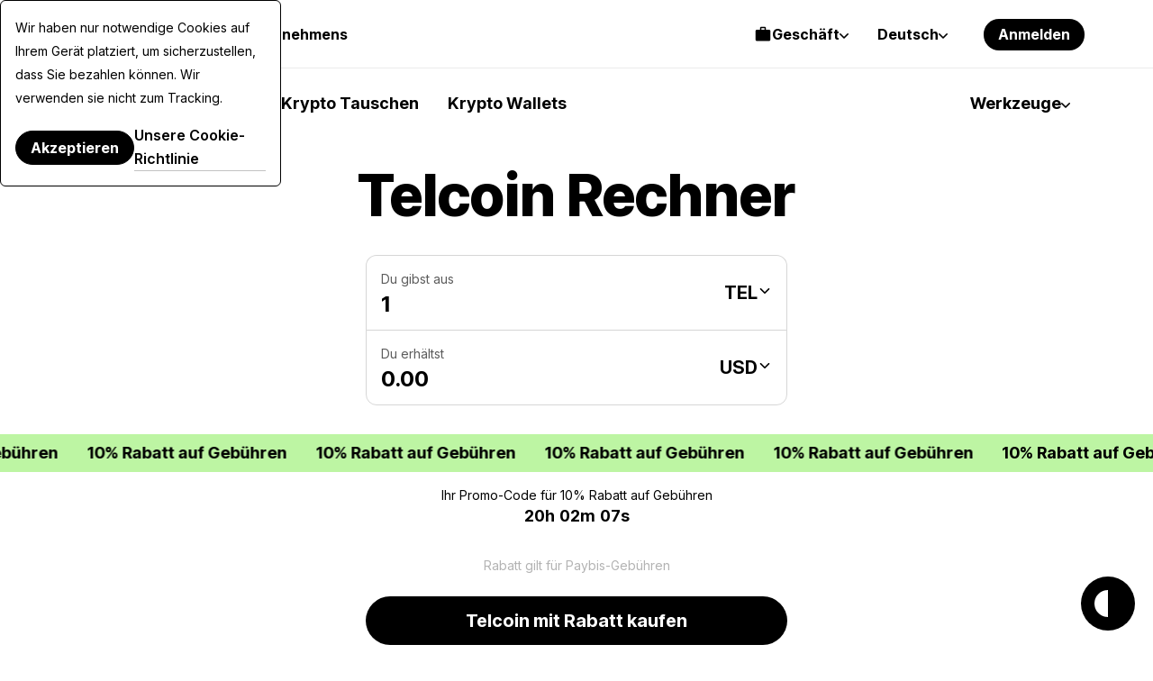

--- FILE ---
content_type: application/javascript
request_url: https://paybis.com/vite/assets/numberFormatter-D8ZYGHTy.js
body_size: 782
content:
import{a as o,b as h,T as i,c as g}from"./sentry-BQ-qCHX9.js";import{q as A,b as F}from"./errors-handling-DXsrw-f1.js";import{b,d as w,f as y}from"./cdnHelper-CInJBGIK.js";import{a as x}from"./sortPriorityFiats-CtHdLBOS.js";const l=typeof document<"u"&&document.head.querySelector('meta[name="csrf-token"]'),C=l!==null&&l.content,D=()=>{const t=b();let e="pb-front/1.0.0";return w()&&(e=`pb-mob-app/${t} (Android) ${e}`),y()&&(e=`pb-mob-app/${t} (iOS) ${e}`),e};o.defaults.headers.Accept="application/json";o.defaults.headers["Content-Type"]="application/json";o.defaults.headers["X-PB-User-Agent"]=D();o.defaults.paramsSerializer=A.stringify;const p=x(),u=o.create({headers:{"Accept-Language":p}});h(u,{retries:3});u.interceptors.request.use(async t=>{if(t.headers["Content-Type"]="application/json",t.timeout=t.timeout||3e4,i.hasToken())t.headers.Authorization=`Bearer ${i.getToken()}`;else if(i.hasRefreshToken()){const s=await f(t);t.headers.Authorization=`Bearer ${s}`}const{method:e,url:r}=t;return e!=="get"&&r.indexOf("/")===0&&(t.headers["X-CSRF-TOKEN"]=C,t.headers["X-Requested-With"]="XMLHttpRequest"),t.headers["X-User-Locale"]=p,t},t=>Promise.reject(t));u.interceptors.response.use(t=>t,async t=>{const{config:e={},response:r=null}=t;if(r===void 0)return Promise.reject(new Error("Request failed with non-defined response"));if(r===null)return Promise.reject(new Error("Request failed with empty response"));const{headers:s={},status:n=null}=r;let a=s["x-redirect"]||null;if(a!==null)return window.location.assign(a),new Promise(()=>{});if([401,403].includes(n)){const m=await f(e);if(m)return e.headers.Authorization=`Bearer ${m}`,u.request(e)}return F(n)&&g({error:t}),Object.assign(t,t.response),Promise.reject(t)});async function f(t){const{url:e=""}=t;if(e.indexOf("/jwt/refresh")===-1&&e.indexOf("/")!==0){const{jwt:r}=await i.requestNewToken();return r}}const N={BAT:4,ADA:6,XRP:6,XLM:7,USDT:6,LUNA:6,TRX:6,USDC:6,SOL:6};function O(t){return N[t]||8}class c{constructor(e){this.language=e,this.formatOptions={notation:"standard"}}isCompactNumber(){this.formatOptions.notation="compact"}setMaxSignificantDigits(e){this.formatOptions.maximumSignificantDigits=e}setMaxFractionDigits(e){this.formatOptions.maximumFractionDigits=e}setMinimumFractionDigits(e){this.formatOptions.minimumFractionDigits=e}setCurrency(e){this.formatOptions.currency=e,this.formatOptions.style="currency"}setUseGrouping(e){this.formatOptions.useGrouping=e}format(e){const r=`${this.language}-${this.language.toUpperCase()}`;return new Intl.NumberFormat(r,this.formatOptions).format(e)}getAmountAndDecimalsForExtraSmallAmount(e,r){let[s,n]=parseFloat(e).toFixed(20).split(".");if(n=(n||"").replace(/0+$/,""),n&&e>0&&e<.01&&n.length>r){const[a]=n.match(/[0]{1,}[^0]/g);r=a.length,r>10&&(r=10),n=n.substring(0,r),e=+`${s}.${n}`}return[e,r]}}function d(t,e,r){const s=new c(e);return r!==null&&s.setCurrency(r),s}function S(t,e,r){const s=d(t,e,r);return s.isCompactNumber(),s}function q(t,e,r=null){return S(t,e,r).format(t)}function M(t,e,r=null,s=null){const n=d(t,e,r);if(t>0&&t<.01){let a=2;[t,a]=n.getAmountAndDecimalsForExtraSmallAmount(t,a),n.setMaxFractionDigits(a)}return s!==null&&n.setMinimumFractionDigits(s),n.format(t)}function U(t,e,r){const s=O(r),n=new c(e);return n.setMaxFractionDigits(s),n.format(t)}function R(t,e,r=!1){const s=new c("en");return r&&([t,e]=s.getAmountAndDecimalsForExtraSmallAmount(t,e)),s.setUseGrouping(!1),s.setMaxFractionDigits(e),s.format(t)}export{c as N,q as a,M as b,C as c,U as d,R as f,O as g,u as i};
//# sourceMappingURL=numberFormatter-D8ZYGHTy.js.map


--- FILE ---
content_type: application/javascript
request_url: https://paybis.com/vite/assets/profit-calculator-section-CYVVqRhf.js
body_size: 10174
content:
/* empty css                                  *//* empty css                           */import{_ as dt,P as O,E as q,f as z,b as ft,C as E,i as _t}from"./numberFormatter-DX_vOhWU.js";import{i as F}from"./index-Ca1V5n7I.js";import{d as M,r as y,n as b,c as D,o as tt,w as U,V as mt}from"./FreezeBody-B4swps0w.js";import{P as ht}from"./PbPopup-Ctk3acVB.js";import{P as vt}from"./FreezeBody-CHaRSU2I.js";import{a as et,d as rt,b as Ct}from"./simpleList-BUSkKoWG.js";import"./transactionStatus-BhKNQoCI.js";import"./exchangeDataLayer-BaFXHmPN.js";import{g as gt}from"./cdnHelper-CInJBGIK.js";import{C as yt,F as wt}from"./FiatCurrency-CdA2kCkf.js";import{d as Dt}from"./directive-DI9KTbxz.js";import{C as G,L as Mt,a as bt,P as xt,b as Ft,c as $t,p as kt,d as St}from"./chart-shgNG4cE.js";import{U as W}from"./errors-handling-DXsrw-f1.js";import"./sortPriorityFiats-CtHdLBOS.js";import"./wallet-z-D3QN5Kmb.js";import"./fallback-BAobwesf.js";import"./sentry-BQ-qCHX9.js";import"./navigation-fwEOKE63.js";import"./authentication-service-api-client-CmVACL46.js";import"./numberFormatter-D8ZYGHTy.js";import"./helper-f0IFizqd.js";import"./exchange-form-DxDHc38J.js";import"./index-D9ExIRiN.js";import"./FeatureFlagService-rA8GAZG2.js";const At=M({__name:"DropDownInput",props:{value:null,label:null,dropdownTitle:null,canFilter:{type:Boolean,default:!1}},emits:["filter","open"],setup(a,{emit:t}){const r=a,e=y("");return{__sfc:!0,props:r,searchString:e,emit:t,filter:l=>{const s=l.target.value;e.value=s,t("filter",s)},clearFilter:()=>{e.value="",t("filter","")},handleOpen:l=>{t("open"),l()},PbPopup:ht,PbScroll:vt}}}),Pt="data:image/svg+xml,%3csvg%20width='16'%20height='16'%20viewBox='0%200%2016%2016'%20fill='none'%20xmlns='http://www.w3.org/2000/svg'%20color='black'%3e%3cpath%20d='M3.42871%205.71423L8.00014%2010.2857L12.5716%205.7143'%20stroke='currentColor'%20stroke-width='1.5'%20stroke-linecap='round'%20stroke-linejoin='round'/%3e%3c/svg%3e",Tt="data:image/svg+xml,%3csvg%20fill='none'%20height='16'%20viewBox='0%200%2016%2016'%20width='16'%20xmlns='http://www.w3.org/2000/svg'%3e%3cpath%20d='m2.98896%2013.0292%205.01006-5.01005m5.01008-5.01007-5.01008%205.01007m0%200%205.01838%205.01835m-5.01838-5.01835-5.01006-5.01006'%20stroke='%23000'%20stroke-linecap='round'%20stroke-linejoin='round'/%3e%3c/svg%3e";var Lt=function(){var t=this,r=t._self._c,e=t._self._setupProxy;return r(e.PbPopup,{attrs:{scrollToTop:!1,fitParentWidth:""},scopedSlots:t._u([{key:"action",fn:function({toggle:n}){return[r("div",{staticClass:"drop-down-input-field",on:{click:function(o){return e.handleOpen(n)}}},[r("div",{staticClass:"drop-down-input-field__value-wrapper"},[e.props.label?r("div",{staticClass:"drop-down-input-field__label"},[t._v(" "+t._s(e.props.label)+" ")]):t._e(),r("div",{staticClass:"drop-down-input-field__value"},[t._t("value")],2)]),r("div",{staticClass:"drop-down-input-field__toggle"},[r("div",{staticClass:"drop-down-input-field__side"},[t._t("input-side")],2),r("img",{attrs:{src:Pt,width:"16",height:"16",alt:"chevron-down"}})])])]}},{key:"default",fn:function({hide:n}){return[r("div",{staticClass:"drop-down-header"},[r("div",{staticClass:"drop-down-header__side"}),e.props.dropdownTitle?r("div",{staticClass:"drop-down-header__title"},[t._v(" "+t._s(e.props.dropdownTitle)+" ")]):t._e(),r("div",{staticClass:"drop-down-header__side drop-down-header__close"},[r("img",{attrs:{src:dt,width:"24",height:"24",alt:"close"},on:{click:n}})])]),e.props.canFilter?r("div",{staticClass:"drop-down-search"},[r("input",{ref:"search",staticClass:"drop-down-search__input",attrs:{type:"text",placeholder:t.$t("calculator.searchPlaceholder")},domProps:{value:e.searchString},on:{input:e.filter}}),r("div",{directives:[{name:"show",rawName:"v-show",value:e.searchString.length>0,expression:"searchString.length > 0"}],staticClass:"drop-down-search__clear",on:{click:e.clearFilter}},[r("img",{attrs:{src:Tt,width:"16",height:"16",alt:"clear-search"}})])]):t._e(),r(e.PbScroll,[r("div",{staticClass:"drop-down-list"},[t._t("default",null,{hide:n})],2)])]}}],null,!0)})},It=[],Ht=b(At,Lt,It,!1,null,"1b0a1083");const Z=Ht.exports,Vt=M({__name:"CryptoDropDownInput",props:{value:null},emits:["input"],setup(a,{emit:t}){const r=a,e=y(""),n=y(r.value),o=et(()=>O.getAvailableCryptoCurrencies()),{state:c,fetch:l}=rt({loading:!0,list:()=>o()}),s=D(()=>c.items.filter(d=>d.name.toLowerCase().includes(e.value.toLowerCase())||d.code.toLowerCase().includes(e.value.toLowerCase())));return{__sfc:!0,props:r,emit:t,filterString:e,selectedCrypto:n,getAvailableCryptoCurrencies:o,availableCryptoCurrencies:c,fetchAvailableCryptoCurrencies:l,filteredList:s,selectHandler:(d,_)=>{n.value=d,t("input",d),_()},handleFilter:d=>{e.value=d},dropDownHandler:async()=>{await l()},DropDownInput:Z,getPaybisIconsUrl:gt,CryptoCurrency:yt,ExchangeLoading:q}}});var Yt=function(){var t=this,r=t._self._c,e=t._self._setupProxy;return r(e.DropDownInput,{attrs:{label:t.$t("calculator.profit-trend-form.select-crypto"),dropdownTitle:t.$t("calculator.profit-trend-form.select-crypto.title"),canFilter:!0},on:{filter:e.handleFilter,open:e.dropDownHandler},scopedSlots:t._u([{key:"value",fn:function(){return[t._v(" "+t._s(e.selectedCrypto.name)+" ")]},proxy:!0},{key:"input-side",fn:function(){return[r("img",{staticClass:"side-icon",attrs:{src:e.getPaybisIconsUrl(`/colored/crypto-icons/${e.selectedCrypto.code.toUpperCase()}.svg`),width:"32",height:"32",alt:e.selectedCrypto.name}})]},proxy:!0},{key:"default",fn:function({hide:n}){return[e.availableCryptoCurrencies.loading?r(e.ExchangeLoading):r("div",t._l(e.filteredList,function(o){return r(e.CryptoCurrency,{key:o.code,attrs:{selected:e.selectedCrypto===o.code,currency:o.code,icon:o.code.toUpperCase(),label:o.name},nativeOn:{click:function(c){return e.selectHandler(o,n)}}})}),1)]}}])})},Ut=[],Nt=b(Vt,Yt,Ut,!1,null,"0cf40b69");const Rt=Nt.exports,zt=M({__name:"FiatDropDownInput",props:{value:null},emits:["input"],setup(a,{emit:t}){const r=a,e=y(""),n=y(r.value),o=et(()=>O.getAvailableFiatCurrencies()),{state:c,fetch:l}=rt({loading:!0,list:()=>o()}),s=D(()=>c.items.filter(d=>d.name.toLowerCase().includes(e.value.toLowerCase())||d.code.toLowerCase().includes(e.value.toLowerCase())));return{__sfc:!0,props:r,emit:t,filterString:e,selectedFiat:n,getAvailableCryptoCurrencies:o,availableFiatCurrencies:c,fetchAvailableFiatCurrencies:l,filteredList:s,selectHandler:(d,_)=>{n.value=d,t("input",d),t("close"),_()},handleFilter:d=>{e.value=d},dropDownHandler:async()=>{await l()},DropDownInput:Z,ExchangeLoading:q,FiatCurrency:wt}}});var Zt=function(){var t=this,r=t._self._c,e=t._self._setupProxy;return r(e.DropDownInput,{attrs:{canFilter:!0,dropdownTitle:t.$t("calculator.profit-trend-form.select-fiat.title")},on:{filter:e.handleFilter,open:e.dropDownHandler},scopedSlots:t._u([{key:"value",fn:function(){return[t._t("default")]},proxy:!0},{key:"input-side",fn:function(){return[t._v(" "+t._s(e.selectedFiat.code)+" ")]},proxy:!0},{key:"default",fn:function({hide:n}){return[e.availableFiatCurrencies.loading?r(e.ExchangeLoading):r("div",t._l(e.filteredList,function(o){return r(e.FiatCurrency,{key:o.code,attrs:{selected:e.selectedFiat===o.code,currency:o.code,icon:o.code.toUpperCase(),label:o.name},nativeOn:{click:function(c){return e.selectHandler(o,n)}}})}),1)]}}],null,!0)})},Bt=[],Ot=b(zt,Zt,Bt,!1,null,null);const qt=Ot.exports,Et=M({__name:"AmountInput",props:{value:null,digits:{default:2}},emits:["input"],setup(a,{emit:t}){const r=a;return{__sfc:!0,props:r,emit:t,mask:{mask:[{mask:Number,scale:2,radix:".",mapToRadix:[".",","],normalizeZeros:!1,min:0},{mask:Number,scale:8,radix:".",mapToRadix:[".",","],normalizeZeros:!1,min:0}],dispatch:(o,c)=>c.compiledMasks.find(l=>l.scale===r.digits)},onAccept:o=>{for(;o.detail.value.match(/^0\d/)||o.detail.value.startsWith(".");)o.detail.value=o.detail.value.slice(1);const c=o.detail.value;r.value!==c&&Number.parseFloat(r.value)!==Number.parseFloat(c)&&t("input",c)},vMask:Dt}}});var jt=function(){var t=this,r=t._self._c,e=t._self._setupProxy;return r("input",{directives:[{name:"mask",rawName:"v-mask",value:e.mask,expression:"mask"}],staticClass:"input",attrs:{placeholder:"0.00",autocomplete:"off",autocapitalize:"off",autocorrect:"off",spellcheck:"false",pattern:"^[0-9]+([\\.,][0-9]+)?$",inputmode:"decimal"},domProps:{value:e.props.value},on:{accept:e.onAccept}})},Gt=[],Wt=b(Et,jt,Gt,!1,null,"4ff3251b");const Kt=Wt.exports,Jt=M({__name:"SimpleListItem",props:{isSelected:{type:Boolean}},setup(a){return{__sfc:!0,props:a}}});var Qt=function(){var t=this,r=t._self._c;return t._self._setupProxy,r("div",{staticClass:"simple-text-list-item",class:{"simple-text-list-item--selected":t.isSelected}},[t._t("default")],2)},Xt=[],te=b(Jt,Qt,Xt,!1,null,"f0220f42");const at=te.exports,ee=M({__name:"YearDropDownInput",props:{value:null,endYear:null,startYear:null},emits:["input"],setup(a,{emit:t}){const r=a,e=y(r.endYear-r.startYear),n=c=>r.startYear+(c-1);return{__sfc:!0,props:r,emit:t,listLength:e,getYear:n,selectYear:(c,l)=>{t("input",n(c)),l()},DropDownInput:Z,SimpleListItem:at}}});var re=function(){var t=this,r=t._self._c,e=t._self._setupProxy;return r(e.DropDownInput,{attrs:{label:t.$t("calculator.profit-trend-form.select-year"),dropdownTitle:t.$t("calculator.profit-trend-form.select-year.title")},scopedSlots:t._u([{key:"value",fn:function(){return[t._v(" "+t._s(e.props.value)+" ")]},proxy:!0},{key:"default",fn:function({hide:n}){return t._l(e.listLength,function(o){return r(e.SimpleListItem,{key:o,attrs:{isSelected:e.getYear(o)===e.props.value},nativeOn:{click:function(c){return e.selectYear(o,n)}}},[t._v(" "+t._s(e.getYear(o))+" ")])})}}])})},ae=[],ne=b(ee,re,ae,!1,null,null);const oe=ne.exports,se=M({__name:"MonthDropDownInput",props:{value:null,startMonth:{default:null}},emits:["input"],setup(a,{emit:t}){const r=a,e=D(()=>{const c=Array.from({length:12},(l,s)=>s);return r.startMonth?c.slice(r.startMonth,c.length):c});return{__sfc:!0,props:r,emit:t,monthsList:e,getMonthName:c=>{const l=new Date;return l.setDate(1),l.setMonth(c),l.toLocaleString("default",{month:"long"})},selectMonth:(c,l)=>{t("input",c),l()},DropDownInput:Z,SimpleListItem:at}}});var le=function(){var t=this,r=t._self._c,e=t._self._setupProxy;return r(e.DropDownInput,{attrs:{label:t.$t("calculator.profit-trend-form.select-month"),dropdownTitle:t.$t("calculator.profit-trend-form.select-month.title")},scopedSlots:t._u([{key:"value",fn:function(){return[t._v(" "+t._s(e.getMonthName(e.props.value))+" ")]},proxy:!0},{key:"default",fn:function({hide:n}){return t._l(e.monthsList,function(o){return r(e.SimpleListItem,{key:o,attrs:{isSelected:o===e.props.value},nativeOn:{click:function(c){return e.selectMonth(o,n)}}},[t._v(" "+t._s(e.getMonthName(o))+" ")])})}}])})},ce=[],ie=b(se,le,ce,!1,null,null);const ue=ie.exports,pe=M({__name:"DateSelect",props:{value:null,startFrom:null},emits:["input"],setup(a,{emit:t}){const r=a,e=y(r.value.getFullYear()),n=y(r.value.getMonth()),o=y(new Date().getFullYear()),c=D(()=>o.value+20),l=y(null),s=2;tt(()=>{u(),i()}),U(()=>r.startFrom,()=>{u(),i(),t("input",new Date(e.value,n.value,s))}),U(e,()=>{i(),t("input",new Date(e.value,n.value,s))}),U(n,f=>{t("input",new Date(e.value,f,s))});const u=()=>{o.value=r.startFrom.getFullYear(),e.value<o.value&&(e.value=o.value)},i=()=>{l.value=null,e.value===r.startFrom.getFullYear()&&(l.value=n.value=r.startFrom.getMonth()+1),l.value>11&&(l.value=null,e.value+=1)};return{__sfc:!0,props:r,emit:t,year:e,month:n,startYear:o,endYear:c,startMonth:l,dateDayOffset:s,setYear:u,setMonths:i,YearDropDownInput:oe,MonthDropDownInput:ue}}});var de=function(){var t=this,r=t._self._c,e=t._self._setupProxy;return r("div",{staticClass:"date-select"},[r("div",{staticClass:"date-select__input"},[r(e.YearDropDownInput,{attrs:{startYear:e.startYear,endYear:e.endYear},model:{value:e.year,callback:function(n){e.year=n},expression:"year"}})],1),r("div",{staticClass:"date-select__input"},[r(e.MonthDropDownInput,{attrs:{startMonth:e.startMonth},model:{value:e.month,callback:function(n){e.month=n},expression:"month"}})],1)])},fe=[],_e=b(pe,de,fe,!1,null,"f4048a75");const me=_e.exports;function he(a,t,r,e){const n=Number(a);if(!Number.isFinite(n)||n<=0)throw new Error("Investment amount must be a valid positive USD number");if(!Array.isArray(e)||e.length<20)throw new Error("At least 20 valid [timestamp, price] entries are required.");const o=e.map(v=>v[0]),c=e.map(v=>v[1]),l=o.map(v=>Ce(v)),s=l[l.length-1],u=Y(s),i=c[c.length-1],f=xe(c),d=j(f),_=ve(c,d),x=ot(d),m=100,C=V(t),w=V(r),h=Math.max(0,w-C),p=[];for(let v=0;v<m;v++){const k=Math.round(v*h/(m-1));p.push(Y(C+k))}let g;if(C<=s)g=J(C,l,c);else if(K(Y(C),u))g=i;else{const v=Math.max(0,B(u,Y(C)));g=Q(i,v,_,d,f)}const A=n/Math.max(g,1e-9),L=new Array(m),P=p.findIndex(v=>V(v)>s),$=P===-1?m:P;for(let v=0;v<$;v++){const k=V(p[v]);L[v]=J(k,l,c)}if($<m){const v=m-$,k=p[$];let I;if(K(k,u))I=i;else{const S=Math.max(0,B(u,k));I=Q(i,S,_,d,f)}const pt=Math.max(1,B(k,r));let T;if(_)T=ge(I,c,v),T[0]=I;else{T=ye(I,pt,x,d,f,v),T[0]=I;const S=T.length-1;T[S]<g&&(T[S]=g)}for(let S=0;S<v;S++)L[$+S]=T[S]}return L[0]=g,L.map((v,k)=>$e(p[k],v,A))}function ve(a,t){const r=[...a].sort((l,s)=>l-s),e=Math.floor(r.length/2),n=r.length%2===0?(r[e-1]+r[e])/2:r[e],o=n>.98&&n<1.02,c=t<.01;return o||c}function V(a){return Math.floor(Date.UTC(a.getUTCFullYear(),a.getUTCMonth(),a.getUTCDate())/864e5)}function Y(a){return new Date(a*864e5)}function Ce(a){const t=a<1e12?a*1e3:a,r=new Date(t);return V(r)}function B(a,t){return(t.getUTCFullYear()-a.getUTCFullYear())*12+(t.getUTCMonth()-a.getUTCMonth())}function K(a,t){return a.getUTCFullYear()===t.getUTCFullYear()&&a.getUTCMonth()===t.getUTCMonth()}function J(a,t,r){const e=t.length,n=t[0],o=t[e-1];if(a<=n)return r[0];if(a>=o)return r[e-1];let c=0,l=e-1;for(;c<=l;){const m=c+l>>1,C=t[m];if(C===a)return r[m];C<a?c=m+1:l=m-1}const s=Math.max(0,Math.min(l,e-2)),u=Math.min(e-1,Math.max(c,1)),i=t[s],f=t[u],d=r[s],_=r[u];if(f===i)return d;const x=(a-i)/(f-i);return d*(1-x)+_*x}function Q(a,t,r,e,n){if(t<=0||r)return a;const o=st(t),c=Math.max(2,Math.min(12,Math.round(t))),l=Me(c,n,ot(e)),s=Array.from({length:c},(i,f)=>1+(o-1)*(f/(c-1))),u=[];for(let i=0;i<c;i++)u.push(a*s[i]*l[i]);return Math.max(u[u.length-1],a)}function ge(a,t,r){if(r<=0)return[];if(r===1)return[a];const e=ke(t,r),n=[];for(let h=1;h<e.length;h++){const p=e[h-1],g=e[h],A=p>0?g/p:1;n.push(A)}const o=n.map(h=>h-1),c=o.map(h=>Math.abs(h)),l=Math.max(Se(c,.9),.002),s=[],u=[];for(let h=0;h<n.length;h++){const p=o[h];Math.abs(p)>=l?(s.push(n[h]),u.push(1)):u.push(n[h])}ct(s);const i=Math.max(...c,.005),f=Ae(s.length,u.length,2),d=[...u];for(let h=0;h<s.length;h++){const p=f[h],g=s[h]-1,A=Fe(g,-i,i);d[p]=Math.max(1e-6,1+A)}const _=d.map(h=>Math.log(Math.max(h,1e-6))),x=nt(_),m=_.map(h=>h-x),C=[1];for(let h=0;h<m.length;h++)C.push(C[C.length-1]*Math.exp(m[h]));let w=C.map(h=>h*a);return w.length>=2&&(w[1]=N(w[0],w[1],.01,.01)),w.length>=3&&(w[2]=N(w[1],w[2],.015,.015)),w}function ye(a,t,r,e,n,o){if(o<=0)return[];if(o===1)return[a];let c=st(t);const l=De(n,o,r),s=new Array(o);s[0]=a;for(let p=1;p<o;p++)s[p]=s[p-1]*l[p-1];const u=Array.from({length:o},(p,g)=>1+(c-1)*Math.pow(g/(o-1),1.1));for(let p=0;p<o;p++)s[p]*=u[p];const i=Math.max(3,Math.floor(o*.05));o>=2&&(s[1]=N(s[0],s[1],.03,.06));for(let p=2;p<Math.min(i,o);p++)s[p]=N(s[p-1],s[p],.05,.08);const f=Math.floor(o*.6),d=Math.floor(o*.9),x=Math.max(...s.slice(f,Math.max(d,f+1)))*.98;let m=Math.max(a*c,a,x);const C=o-1,w=Math.floor(o*.75),h=m/s[C];for(let p=w;p<o;p++){const g=(p-w)/(o-w);s[p]=s[p]*(1-g)+s[p]*h*g}return we(s,w,m),s[C]=m,s}function we(a,t,r){const n=a.length-1;if(t>=n)return;const o=a[t],c=n-t;for(let l=t+1;l<=n;l++){const s=(l-t)/c,u=s<.5?4*s*s*s:1-Math.pow(-2*s+2,3)/2,i=o*Math.pow(r/o,u),f=a[l-1],d=Math.max(f*.98,i),_=f*1.06;a[l]=Math.min(_,Math.max(d,a[l]))}}function De(a,t,r){const e=Math.max(0,t-1);if(e===0)return[];if(!a||a.length<5){const _=[];for(let m=0;m<e;m++){const C=lt()*r+0;_.push(Math.exp(C))}return _}const n=a.length,o=Math.max(3,Math.floor(n*.02)),c=Math.max(o+1,Math.floor(n*.08)),l=R(o,c),s=[];for(;s.length<e;){const _=R(0,Math.max(0,n-l));s.push(...a.slice(_,_+l))}const u=s.slice(0,e),i=j(u),f=i>0?r/i:1;return u.map(_=>_*f).map(_=>Math.exp(_))}function Me(a,t,r){if(a<=0)return[];if(!t||t.length<5)return be(a,r);const e=t.length,n=Math.max(3,Math.floor(e*.02)),o=Math.max(n+1,Math.floor(e*.08)),c=R(n,o),l=a-1,s=[];for(;s.length<l;){const m=R(0,Math.max(0,e-c)),C=t.slice(m,m+c);s.push(...C)}const u=s.slice(0,l),i=j(u),f=i>0?r/i:1,d=u.map(m=>m*f),_=[1];for(let m=0;m<d.length;m++)_.push(_[_.length-1]*Math.exp(d[m]));const x=_[_.length-1]||1;return _.map(m=>m/x)}function be(a,t){const e=[1];for(let o=1;o<a;o++){const c=lt()*t+0;e.push(e[o-1]*Math.exp(c))}const n=e[a-1]||1;return e.map(o=>o/n)}function xe(a){const t=[];for(let r=1;r<a.length;r++){const e=a[r-1],n=a[r];e>0&&n>0&&t.push(Math.log(n/e))}return t}function nt(a){return a.length?a.reduce((t,r)=>t+r,0)/a.length:0}function j(a){if(!a.length)return 0;const t=nt(a),r=a.reduce((e,n)=>e+(n-t)**2,0)/a.length;return Math.sqrt(r)}function Fe(a,t,r){return Math.max(t,Math.min(r,a))}function N(a,t,r,e){const n=a*(1-r),o=a*(1+e);return Math.max(n,Math.min(o,t))}function R(a,t){return Math.floor(Math.random()*(t-a+1))+a}function ot(a){const t=Math.max(.001,Math.min(a,.05));return t<.01?.01:t<.02?t*.8:t*1.2}function st(a,t,r){const e=Math.random();return a<=3?1.03+e*.04:a<=12?1.1+e*.1:a<=60?1.25+e*.15:a<=120?1.6+e*.4:2.5+e*1}function lt(){let a=0,t=0;for(;a===0;)a=Math.random();for(;t===0;)t=Math.random();return Math.sqrt(-2*Math.log(a))*Math.cos(2*Math.PI*t)}function $e(a,t,r){return{date:a.toISOString().split("T")[0],predictedPrice:Number(t.toFixed(2)),predictedValue:Number((t*r).toFixed(2))}}function ke(a,t){const r=a.length;if(t<=1)return[a[r-1]];if(r===t)return[...a];const e=[];for(let n=0;n<t;n++){const c=n/(t-1)*(r-1),l=Math.floor(c),s=Math.min(r-1,l+1),u=c-l;e.push(a[l]*(1-u)+a[s]*u)}return e}function Se(a,t){if(!a.length)return 0;const r=[...a].sort((n,o)=>n-o),e=Math.min(r.length-1,Math.max(0,Math.floor(t*(r.length-1))));return r[e]}function Ae(a,t,r=0){const e=[];for(let n=r;n<t;n++)e.push(n);return ct(e),e.slice(0,a).sort((n,o)=>n-o)}function ct(a){for(let t=a.length-1;t>0;t--){const r=Math.floor(Math.random()*(t+1));[a[t],a[r]]=[a[r],a[t]]}}const Pe=M({__name:"ProfitChart",props:{chartData:{default:[]},fiatCurrency:null},setup(a){const t=a;G.register(Mt,bt,xt,Ft,$t,kt,St);const r=y(null),e=y(null);let n=null;const{stop:o}=Ct(r,([{isIntersecting:s}])=>{s&&e.value&&(n=c(t.chartData,e.value),o())},{threshold:.5});U(()=>t.chartData,s=>{!s.length||!e.value||!n||(n.data.datasets[0].data=s,n.update())});const c=(s,u)=>new G(u,{type:"line",data:{labels:!1,datasets:[{backgroundColor:({chart:i})=>{const{ctx:f,chartArea:d}=i;if(!d)return;const _=f.createLinearGradient(0,0,0,d.height);return _.addColorStop(0,"#d5d6f2"),_.addColorStop(1,"#f1f2fa"),_},data:s,pointStyle:!1,borderColor:"#5F70DB",borderWidth:2,pointRadius:0,tension:.1,fill:!0,clip:!1,segment:{borderDash:({p0:i})=>new Date<new Date(i.raw.date)?[8,4]:void 0}}]},options:{layout:{padding:{bottom:40}},interaction:{intersect:!1,mode:"index"},plugins:{legend:{display:!1},tooltip:{enabled:!0,usePointStyle:!0,axis:"x",callbacks:{title:i=>l.formatStringToLongDate(i[0].label),beforeBody:i=>l.formatAmountString(i[0].parsed.y),label:()=>""},titleFont:{size:14},bodyFont:{size:20}}},parsing:{xAxisKey:"date",yAxisKey:"predictedValue"},maintainAspectRatio:!1,legend:{display:!1},scales:{y:{border:{display:!1,dash:[6,4]},grid:{display:!0,drawTicks:!1,z:1},ticks:{align:"end",padding:10,maxTicksLimit:5,callback:function(i){return l.formatNumberToShort(Number(i))}}},x:{border:{display:!1},grid:{display:!1},ticks:{align:"start",padding:10,maxTicksLimit:4,callback:function(i){const f=this.getLabelForValue(i);return l.formatStringToShortDate(f)}}}},resizeDelay:100}}),l={formatAmountString(s){return z(Number(s),F.locale,t.fiatCurrency.code)},formatStringToLongDate(s){return new Date(s).toLocaleDateString(void 0,{year:"numeric",month:"short",day:"numeric"})},formatStringToShortDate(s){return new Date(s).toLocaleDateString(void 0,{year:"numeric",month:"numeric"})},formatNumberToShort(s){return new Intl.NumberFormat("en",{notation:"compact",maximumFractionDigits:1}).format(s)}};return{__sfc:!0,props:t,container:r,chart:e,chartObject:n,stop:o,createChart:c,chartMethods:l}}});var Te=function(){var t=this,r=t._self._c;return t._self._setupProxy,r("div",{staticClass:"profit-trend"},[r("div",{staticClass:"profit-trend-header"},[r("div",{staticClass:"profit-trend-header__label"},[t._v(" "+t._s(t.$t("calculator.profit-trend.profit-label"))+" ")]),r("div",{staticClass:"profit-trend-header__profit"},[t._t("profit")],2)]),r("div",{ref:"container",staticClass:"profit-trend-graph"},[r("canvas",{ref:"chart"})])])},Le=[],Ie=b(Pe,Te,Le,!1,null,"9537438e");const He=Ie.exports,Ve=M({__name:"ProfitChange",props:{startAmount:null,endAmount:null},setup(a){const t=a,r=D(()=>{if(!t.endAmount)return 0;const e=(t.endAmount-t.startAmount)/t.startAmount*100;return ft(e,4)});return{__sfc:!0,props:t,profitChange:r}}});var Ye=function(){var t=this,r=t._self._c,e=t._self._setupProxy;return r("span",{staticClass:"profit-change",class:{"profit-change--negative":e.profitChange<0}},[t._v(" "+t._s((e.profitChange>0?"+":"")+e.profitChange)+"% ")])},Ue=[],Ne=b(Ve,Ye,Ue,!1,null,"77f14de7");const it=Ne.exports,Re=M({__name:"CallToAction",props:{cryptoCurrency:null},setup(a){const t=a,r=D(()=>{const{links:e}=t.cryptoCurrency;return e?.buy?W.generate(e.buy,{},F.locale):W.generate("/",{},F.locale)});return{__sfc:!0,props:t,buyPageUrl:r}}});var ze=function(){var t=this,r=t._self._c,e=t._self._setupProxy;return r("a",{staticClass:"button button--primary",attrs:{href:e.buyPageUrl}},[t._v(" "+t._s(t.$t("calculator.profit-result.cta",{cryptoName:t.cryptoCurrency.name}))+" ")])},Ze=[],Be=b(Re,ze,Ze,!1,null,null);const ut=Be.exports,Oe=M({__name:"ProfitResults",props:{fiatCurrency:null,cryptoCurrency:null,startData:null,endData:null},setup(a){const t=a,r=D(()=>u(t.startData.predictedValue,t.fiatCurrency.code)),e=D(()=>u(t.startData.predictedValue/t.startData.predictedPrice)),n=D(()=>new Date(t.startData.date)),o=D(()=>u(t.endData.predictedValue,t.fiatCurrency.code)),c=D(()=>u(t.endData.predictedValue/t.endData.predictedPrice)),l=D(()=>new Date(t.endData.date)),s=D(()=>{let i=l.value.getFullYear()-n.value.getFullYear(),f=l.value.getMonth()-n.value.getMonth();f<0&&(i-=1,f+=12);const d=[];return i>0&&d.push(F.tc("calculator.profit-result.year",i,{n:i})),f>0&&d.push(F.tc("calculator.profit-result.month",f,{n:f})),d.length===0&&d.push(F.tc("calculator.profit-result.month",f,{n:f})),d.join(" ")}),u=(i,f)=>z(i,F.locale,f,E.symbol);return{__sfc:!0,props:t,startAmount:r,startCryptoAmount:e,startDate:n,endAmount:o,endCryptoAmount:c,endDate:l,totalTime:s,formatAmount:u,ProfitChange:it,CallToAction:ut}}});var qe=function(){var t=this,r=t._self._c,e=t._self._setupProxy;return r("div",{staticClass:"profit-results"},[r("div",{staticClass:"profit-results__description"},[r("i18n",{attrs:{path:"calculator.profit-calculator-results.description",tag:"div"},scopedSlots:t._u([{key:"totalTime",fn:function(){return[r("span",{staticClass:"profit-results__description--highlight"},[t._v(t._s(e.totalTime))])]},proxy:!0},{key:"profit",fn:function(){return[r("span",{staticClass:"profit-results__description--highlight"},[t._v(t._s(e.endAmount))])]},proxy:!0},{key:"profitChange",fn:function(){return[r(e.ProfitChange,{attrs:{startAmount:e.props.startData.predictedValue,endAmount:e.props.endData.predictedValue}})]},proxy:!0}])})],1),r("div",{staticClass:"profit-results__list"},[r("div",{staticClass:"profit-results-list-item"},[r("div",{staticClass:"profit-results-list-item__date"},[t._v(" "+t._s(e.startDate.toLocaleDateString(void 0,{year:"numeric",month:"long"}))+" ")]),r("div",{staticClass:"profit-results-list-item__results"},[r("div",{staticClass:"profit-results-list-item__results-label"},[t._v(" "+t._s(t.$t("calculator.profit-result.start-amount"))+" ")]),r("div",{staticClass:"profit-results-list-item__amount"},[t._v(" "+t._s(e.startAmount)+" "),r("div",{staticClass:"profit-results-list-item__amount-crypto"},[t._v(" "+t._s(e.startCryptoAmount)+" "+t._s(t.cryptoCurrency.code)+" ")])])])]),r("div",{staticClass:"profit-results-list-item"},[r("div",{staticClass:"profit-results-list-item__date"},[t._v(" "+t._s(e.endDate.toLocaleDateString(void 0,{year:"numeric",month:"long"}))+" ")]),r("div",{staticClass:"profit-results-list-item__results"},[r("div",{staticClass:"profit-results-list-item__results-label"},[t._v(" "+t._s(t.$t("calculator.profit-result.projected-amount"))+" ")]),r("div",{staticClass:"profit-results-list-item__amount"},[t._v(" "+t._s(e.endAmount)+" "),r("div",{staticClass:"profit-results-list-item__amount-crypto"},[t._v(" "+t._s(e.endCryptoAmount)+" "+t._s(t.cryptoCurrency.code)+" ")])])])])]),r("div",{staticClass:"profit-results__cta"},[r(e.CallToAction,{attrs:{cryptoCurrency:e.props.cryptoCurrency}})],1)])},Ee=[],je=b(Oe,qe,Ee,!1,null,"3fefed4a");const Ge=je.exports,We=M({__name:"InvestmentGrowth",props:{investmentData:null,fiatCurrency:null,cryptoCurrency:null,startAmount:null},setup(a){const t=a;return{__sfc:!0,props:t,formatAmount:e=>z(e,F.locale,t.fiatCurrency.code,E.symbol),i18nInstance:F,CallToAction:ut}}});var Ke=function(){var t=this,r=t._self._c,e=t._self._setupProxy;return r("section",{staticClass:"page-section page-section--expanded investment-growth",attrs:{id:"growth-table"}},[r("h2",[t._v(t._s(t.$t("kano.investment-growth.title",{cryptoName:e.props.cryptoCurrency.name,cryptoCode:e.props.cryptoCurrency.code})))]),r("div",{staticClass:"price-list-table-wrapper"},[r("div",{staticClass:"price-list-table-wrapper__scroll"},[r("table",{staticClass:"price-list-table"},[r("thead",{staticClass:"price-list-table__head"},[r("tr",[r("th",{attrs:{scope:"col"}},[t._v(" "+t._s(t.$t("kano.investment-growth.table-cell-title.date"))+" ")]),r("th",{attrs:{scope:"col"}},[t._v(" "+t._s(t.$t("kano.investment-growth.table-cell-title.price",{cryptoCode:e.props.cryptoCurrency.code,fiatCode:e.props.fiatCurrency.code}))+" ")]),r("th",{attrs:{scope:"col"}},[t._v(" "+t._s(t.$t("kano.investment-growth.table-cell-title.profit"))+" ")]),r("th",{attrs:{scope:"col"}},[t._v(" "+t._s(t.$t("kano.investment-growth.table-cell-title.balance"))+" ")])])]),r("tbody",{staticClass:"price-list-table__body"},t._l(e.props.investmentData,function(n){return r("tr",{key:n.date},[r("td",{attrs:{title:n.date.toLocaleDateString(e.i18nInstance.locale,{year:"numeric",month:"long",day:"numeric"})}},[t._v(" "+t._s(n.date.toLocaleDateString(e.i18nInstance.locale,{year:"numeric",month:"short"}))+" ")]),r("td",[t._v(" "+t._s(e.formatAmount(n.price))+" ")]),r("td",[r("span",{class:n.profitDiff>=0?"profit--positive":"profit--negative"},[t._v(" "+t._s(n.profitDiff>=0?"+":"")+t._s(e.formatAmount(n.profitDiff))+" ")])]),r("td",[t._v(" "+t._s(e.formatAmount(n.balance))+" ")])])}),0)])])]),r("div",{staticClass:"investment-growth__cta"},[r(e.CallToAction,{attrs:{cryptoCurrency:e.props.cryptoCurrency}})],1)])},Je=[],Qe=b(We,Ke,Je,!1,null,"0da94886");const Xe=Qe.exports,tr=M({__name:"ProfitCalculatorApp",props:{cryptoCurrency:null,fiatCurrency:null,amount:{default:100},startDate:{default:new Date(new Date().setFullYear(new Date().getFullYear()-1))},endDate:{default:new Date(new Date().setFullYear(new Date().getFullYear()+1))}},setup(a){const t=a,r=y(t.amount),e=y(t.cryptoCurrency),n=y(t.fiatCurrency),o=y(t.startDate),c=y(t.endDate),l=y([]),s=y({cryptoCode:null,fiatCode:null,amount:r.value,startDate:o.value,endDate:c.value}),u=y([]),i=y(new Date(new Date().setFullYear(new Date().getFullYear()-3))),f=async(p,g)=>((s.value.cryptoCode!==p||s.value.fiatCode!==g)&&(u.value=await O.getHistoricData("CCCAGG",e.value.code,n.value.code,"three_years")),u.value),d=D(()=>l.value?.length?l.value[0]:0),_=D(()=>l.value?.length?l.value.at(-1):0),x=D(()=>{if(!_.value)return 0;const{predictedValue:p}=_.value;return p}),m=()=>s.value.cryptoCode!==e.value.code||s.value.fiatCode!==n.value.code||s.value.startDate!==o.value||s.value.endDate!==c.value?!0:s.value.amount!==r.value,C=async()=>{if(!m())return;const p=await f(e.value.code,n.value.code);l.value=he(r.value,o.value,c.value,p),s.value={amount:r.value,cryptoCode:e.value.code,fiatCode:n.value.code,startDate:o.value,endDate:c.value}},w=D(()=>{if(!l.value?.length)return[];const p=10,g=Math.floor(l.value.length/p),A=(l.value.length-1-g)/(p-1),L=[];for(let P=0;P<p;P++){const $=Math.round(g+P*A),H=l.value[$],v=l.value[Math.round($-A)];L.push({date:new Date(H.date),price:H.predictedPrice,balance:H.predictedValue,profitDiff:H.predictedValue-v.predictedValue})}return L.sort((P,$)=>$.date-P.date)}),h=(p,g)=>z(p,F.locale,g,E.symbol);return tt(()=>{C()}),{__sfc:!0,props:t,amount:r,selectedCryptoCurrency:e,selectedFiatCurrency:n,startDate:o,endDate:c,dataset:l,currentChartState:s,priceHistory:u,historyStartDate:i,getPriceHistory:f,startData:d,endData:_,profit:x,isTrendParametersChanged:m,calculateProfit:C,investmentData:w,formatAmount:h,CryptoDropDownInput:Rt,FiatDropDownInput:qt,AmountInput:Kt,DateSelect:me,ProfitChart:He,ProfitChange:it,ProfitResults:Ge,ExchangeLoading:q,InvestmentGrowth:Xe}}}),er="data:image/svg+xml,%3csvg%20width='18'%20height='18'%20viewBox='0%200%2018%2018'%20fill='none'%20xmlns='http://www.w3.org/2000/svg'%3e%3cpath%20d='M5.52413%2012.5625H6.64894V7.6875H5.52413V12.5625ZM8.4375%2012.5625H9.5625V5.4375H8.4375V12.5625ZM11.3511%2012.5625H12.4759V9.9375H11.3511V12.5625ZM3.98081%2015.375C3.60194%2015.375%203.28125%2015.2438%203.01875%2014.9813C2.75625%2014.7188%202.625%2014.3981%202.625%2014.0192V3.98081C2.625%203.60194%202.75625%203.28125%203.01875%203.01875C3.28125%202.75625%203.60194%202.625%203.98081%202.625H14.0192C14.3981%202.625%2014.7188%202.75625%2014.9813%203.01875C15.2438%203.28125%2015.375%203.60194%2015.375%203.98081V14.0192C15.375%2014.3981%2015.2438%2014.7188%2014.9813%2014.9813C14.7188%2015.2438%2014.3981%2015.375%2014.0192%2015.375H3.98081ZM3.98081%2014.25H14.0192C14.0769%2014.25%2014.1298%2014.2259%2014.1778%2014.1778C14.2259%2014.1298%2014.25%2014.0769%2014.25%2014.0192V3.98081C14.25%203.92306%2014.2259%203.87019%2014.1778%203.82219C14.1298%203.77406%2014.0769%203.75%2014.0192%203.75H3.98081C3.92306%203.75%203.87019%203.77406%203.82219%203.82219C3.77406%203.87019%203.75%203.92306%203.75%203.98081V14.0192C3.75%2014.0769%203.77406%2014.1298%203.82219%2014.1778C3.87019%2014.2259%203.92306%2014.25%203.98081%2014.25Z'%20fill='%235F70DB'/%3e%3c/svg%3e",X="data:image/svg+xml,%3csvg%20width='18'%20height='18'%20viewBox='0%200%2018%2018'%20fill='none'%20xmlns='http://www.w3.org/2000/svg'%3e%3cpath%20d='M3.98081%2016.125C3.60194%2016.125%203.28125%2015.9938%203.01875%2015.7313C2.75625%2015.4688%202.625%2015.1481%202.625%2014.7692V4.73082C2.625%204.35195%202.75625%204.03126%203.01875%203.76876C3.28125%203.50626%203.60194%203.37501%203.98081%203.37501H5.01919V1.78857H6.17306V3.37501H11.8558V1.78857H12.9808V3.37501H14.0192C14.3981%203.37501%2014.7188%203.50626%2014.9813%203.76876C15.2438%204.03126%2015.375%204.35195%2015.375%204.73082V14.7692C15.375%2015.1481%2015.2438%2015.4688%2014.9813%2015.7313C14.7188%2015.9938%2014.3981%2016.125%2014.0192%2016.125H3.98081ZM3.98081%2015H14.0192C14.0769%2015%2014.1298%2014.976%2014.1778%2014.9278C14.2259%2014.8798%2014.25%2014.8269%2014.25%2014.7692V7.73082H3.75V14.7692C3.75%2014.8269%203.77406%2014.8798%203.82219%2014.9278C3.87019%2014.976%203.92306%2015%203.98081%2015ZM3.75%206.60582H14.25V4.73082C14.25%204.67307%2014.2259%204.6202%2014.1778%204.5722C14.1298%204.52407%2014.0769%204.50001%2014.0192%204.50001H3.98081C3.92306%204.50001%203.87019%204.52407%203.82219%204.5722C3.77406%204.6202%203.75%204.67307%203.75%204.73082V6.60582ZM9%2010.5578C8.81638%2010.5578%208.65987%2010.4931%208.5305%2010.3637C8.40125%2010.2344%208.33663%2010.0779%208.33663%209.8942C8.33663%209.71057%208.40125%209.55407%208.5305%209.4247C8.65987%209.29545%208.81638%209.23082%209%209.23082C9.18363%209.23082%209.34013%209.29545%209.4695%209.4247C9.59875%209.55407%209.66338%209.71057%209.66338%209.8942C9.66338%2010.0779%209.59875%2010.2344%209.4695%2010.3637C9.34013%2010.4931%209.18363%2010.5578%209%2010.5578ZM6%2010.5578C5.81638%2010.5578%205.65987%2010.4931%205.5305%2010.3637C5.40125%2010.2344%205.33663%2010.0779%205.33663%209.8942C5.33663%209.71057%205.40125%209.55407%205.5305%209.4247C5.65987%209.29545%205.81638%209.23082%206%209.23082C6.18363%209.23082%206.34013%209.29545%206.4695%209.4247C6.59875%209.55407%206.66338%209.71057%206.66338%209.8942C6.66338%2010.0779%206.59875%2010.2344%206.4695%2010.3637C6.34013%2010.4931%206.18363%2010.5578%206%2010.5578ZM12%2010.5578C11.8164%2010.5578%2011.6599%2010.4931%2011.5305%2010.3637C11.4013%2010.2344%2011.3366%2010.0779%2011.3366%209.8942C11.3366%209.71057%2011.4013%209.55407%2011.5305%209.4247C11.6599%209.29545%2011.8164%209.23082%2012%209.23082C12.1836%209.23082%2012.3401%209.29545%2012.4695%209.4247C12.5988%209.55407%2012.6634%209.71057%2012.6634%209.8942C12.6634%2010.0779%2012.5988%2010.2344%2012.4695%2010.3637C12.3401%2010.4931%2012.1836%2010.5578%2012%2010.5578ZM9%2013.5C8.81638%2013.5%208.65987%2013.4353%208.5305%2013.306C8.40125%2013.1767%208.33663%2013.0203%208.33663%2012.8366C8.33663%2012.6529%208.40125%2012.4964%208.5305%2012.3671C8.65987%2012.2378%208.81638%2012.1731%209%2012.1731C9.18363%2012.1731%209.34013%2012.2378%209.4695%2012.3671C9.59875%2012.4964%209.66338%2012.6529%209.66338%2012.8366C9.66338%2013.0203%209.59875%2013.1767%209.4695%2013.306C9.34013%2013.4353%209.18363%2013.5%209%2013.5ZM6%2013.5C5.81638%2013.5%205.65987%2013.4353%205.5305%2013.306C5.40125%2013.1767%205.33663%2013.0203%205.33663%2012.8366C5.33663%2012.6529%205.40125%2012.4964%205.5305%2012.3671C5.65987%2012.2378%205.81638%2012.1731%206%2012.1731C6.18363%2012.1731%206.34013%2012.2378%206.4695%2012.3671C6.59875%2012.4964%206.66338%2012.6529%206.66338%2012.8366C6.66338%2013.0203%206.59875%2013.1767%206.4695%2013.306C6.34013%2013.4353%206.18363%2013.5%206%2013.5ZM12%2013.5C11.8164%2013.5%2011.6599%2013.4353%2011.5305%2013.306C11.4013%2013.1767%2011.3366%2013.0203%2011.3366%2012.8366C11.3366%2012.6529%2011.4013%2012.4964%2011.5305%2012.3671C11.6599%2012.2378%2011.8164%2012.1731%2012%2012.1731C12.1836%2012.1731%2012.3401%2012.2378%2012.4695%2012.3671C12.5988%2012.4964%2012.6634%2012.6529%2012.6634%2012.8366C12.6634%2013.0203%2012.5988%2013.1767%2012.4695%2013.306C12.3401%2013.4353%2012.1836%2013.5%2012%2013.5Z'%20fill='%235F70DB'/%3e%3c/svg%3e";var rr=function(){var t=this,r=t._self._c,e=t._self._setupProxy;return r("div",[r("section",{staticClass:"page-section page-section--expanded profit-calculator-section"},[r("header",{staticClass:"page-section-header"},[r("h2",{staticClass:"page-section-header__title"},[t._v(" "+t._s(t.$t("calculator.profit-calculator.title",{cryptoCode:e.selectedCryptoCurrency.code,cryptoName:e.selectedCryptoCurrency.name}))+" ")]),r("p",{staticClass:"page-section-header__subtitle"},[t._v(" "+t._s(t.$t("calculator.profit-calculator.subtitle",{cryptoCode:e.selectedCryptoCurrency.code,cryptoName:e.selectedCryptoCurrency.name}))+" ")])]),r("div",{staticClass:"profit-calculator"},[r("div",{staticClass:"profit-calculator-form"},[r("div",{staticClass:"profit-calculator-form__field-group"},[r("div",{staticClass:"profit-calculator-form__label"},[r("img",{attrs:{src:er,loading:"lazy",width:"18",height:"18",alt:t.$t("calculator.profit-trend-form.investment-details")}}),t._v(" "+t._s(t.$t("calculator.profit-trend-form.investment-details"))+" ")]),r(e.CryptoDropDownInput,{model:{value:e.selectedCryptoCurrency,callback:function(n){e.selectedCryptoCurrency=n},expression:"selectedCryptoCurrency"}}),r(e.FiatDropDownInput,{model:{value:e.selectedFiatCurrency,callback:function(n){e.selectedFiatCurrency=n},expression:"selectedFiatCurrency"}},[r("div",{staticClass:"amount-input",on:{click:function(n){n.stopPropagation()}}},[r("label",{staticClass:"amount-input__label",attrs:{for:"profit-amount-input"}},[t._v(" "+t._s(t.$t("calculator.profit-trend-form.amount"))+" ")]),r(e.AmountInput,{model:{value:e.amount,callback:function(n){e.amount=n},expression:"amount"}})],1)])],1),r("div",{staticClass:"profit-calculator-form__field-group"},[r("div",{staticClass:"profit-calculator-form__label"},[r("img",{attrs:{src:X,loading:"lazy",width:"18",height:"18",alt:t.$t("calculator.profit-trend-form.start-date")}}),t._v(" "+t._s(t.$t("calculator.profit-trend-form.start-date"))+" ")]),r(e.DateSelect,{attrs:{startFrom:e.historyStartDate},model:{value:e.startDate,callback:function(n){e.startDate=n},expression:"startDate"}})],1),r("div",{staticClass:"profit-calculator-form__field-group"},[r("div",{staticClass:"profit-calculator-form__label"},[r("img",{attrs:{src:X,loading:"lazy",width:"18",height:"18",alt:t.$t("calculator.profit-trend-form.end-date")}}),t._v(" "+t._s(t.$t("calculator.profit-trend-form.end-date"))+" ")]),r(e.DateSelect,{attrs:{startFrom:e.startDate},model:{value:e.endDate,callback:function(n){e.endDate=n},expression:"endDate"}})],1),r("div",{staticClass:"form-footer"},[r("div",{staticClass:"form-footer__disclaimer"},[t._v(" *"+t._s(t.$t("calculator.profit-trend-form.disclaimer"))+" ")]),r("button",{staticClass:"button button--secondary",on:{click:e.calculateProfit}},[t._v(" "+t._s(t.$t("calculator.profit-trend-form.btn"))+" ")])])]),r("div",{staticClass:"profit-calculator-chart"},[e.dataset.length?r(e.ProfitChart,{attrs:{chartData:e.dataset,fiatCurrency:e.selectedFiatCurrency},scopedSlots:t._u([{key:"profit",fn:function(){return[r("div",{staticClass:"profit-amount"},[t._v(" "+t._s(e.formatAmount(e.profit,e.selectedFiatCurrency.code))+" ")]),r(e.ProfitChange,{attrs:{startAmount:e.currentChartState.amount,endAmount:e.profit}})]},proxy:!0}])}):r("div",{staticClass:"profit-calculator-chart__loader"},[r(e.ExchangeLoading)],1)],1)]),e.dataset.length?r(e.ProfitResults,{attrs:{fiatCurrency:e.selectedFiatCurrency,cryptoCurrency:e.selectedCryptoCurrency,startData:e.startData,endData:e.endData}}):r("div",{staticClass:"profit-results loading"},[r("div",{staticClass:"profit-results__description loading__item"}),r("div",{staticClass:"profit-results__list loading__item"}),r("div",{staticClass:"profit-results__cta loading__item"})])],1),e.dataset.length?r(e.InvestmentGrowth,{attrs:{investmentData:e.investmentData,fiatCurrency:e.selectedFiatCurrency,cryptoCurrency:e.selectedCryptoCurrency,startAmount:e.amount}}):r("section",{staticClass:"page-section page-section--expanded investment-growth loading"},[r("div",{staticClass:"investment-growth__title loading__item"}),r("div",{staticClass:"investment-growth__list loading__item"}),r("div",{staticClass:"investment-growth__cta loading__item"})])],1)},ar=[],nr=b(tr,rr,ar,!1,null,"9f824c8f");const or=nr.exports;async function sr(a){new mt({i18n:F,render:t=>t(or,{props:a})}).$mount("#profit-calculator-app")}const{props:lr}=_t("profitCalculator",["props"]);sr(lr);
//# sourceMappingURL=profit-calculator-section-CYVVqRhf.js.map


--- FILE ---
content_type: application/javascript
request_url: https://paybis.com/vite/assets/exchangeDataLayer-BaFXHmPN.js
body_size: 160
content:
import{a}from"./FreezeBody-B4swps0w.js";import{a as C}from"./navigation-fwEOKE63.js";import{E as R,D as e,F as E}from"./authentication-service-api-client-CmVACL46.js";import{d as c}from"./exchange-form-DxDHc38J.js";var F=(T=>(T.ZERO_COMMISSION="zeroCommission",T))(F||{}),_=(T=>(T.FIAT_TO_CRYPTO="fiat-to-crypto",T.CRYPTO_TO_FIAT="crypto-to-fiat",T.CRYPTO_TO_CRYPTO="crypto-to-crypto",T.FIAT_TO_FIAT="fiat-to-fiat",T))(_||{}),A=(T=>(T.PAYBIS="paybisWallet",T.EXTERNAL="externalWallet",T))(A||{}),O=(T=>(T.FROM="from",T.FROM_EQUIVALENT="from-equivalent",T.TO="to",T.TO_EQUIVALENT="to-equivalent",T))(O||{});const t=a({flow:_.FIAT_TO_CRYPTO,lastChanged:O.FROM,currencySell:"",amountSell:"",currencyBuy:"",amountBuy:"",methodSell:"",methodBuy:"",promoCode:null,exchangeFormSource:R.MAIN_PAGE_PAYBIS}),u=()=>({currencySell:t.currencySell,amountSell:t.amountSell,currencyBuy:t.currencyBuy,amountBuy:t.amountBuy,methodSell:t.methodSell,methodBuy:t.methodBuy,promoCode:t.promoCode}),s={[_.FIAT_TO_CRYPTO]:{[O.FROM]:e.BUY_FROM_INPUT,[O.TO]:e.BUY_TO_INPUT,[O.TO_EQUIVALENT]:e.BUY_TO_NET_INPUT},[_.CRYPTO_TO_FIAT]:{[O.FROM]:e.SELL_FROM_INPUT,[O.TO]:e.SELL_TO_INPUT,[O.FROM_EQUIVALENT]:e.SELL_FROM_NET_INPUT}},i={methodView:{[_.FIAT_TO_CRYPTO]:e.BUY_FROM_METHOD_VIEW,[_.CRYPTO_TO_FIAT]:e.SELL_TO_METHOD_VIEW},methodChange:{[_.FIAT_TO_CRYPTO]:e.BUY_FROM_METHOD_CHANGE,[_.CRYPTO_TO_FIAT]:e.SELL_TO_METHOD_CHANGE},fiatTickerView:{[_.FIAT_TO_CRYPTO]:e.BUY_FROM_TICKER_VIEW,[_.CRYPTO_TO_FIAT]:e.SELL_TO_TICKER_VIEW},fiatTickerChange:{[_.FIAT_TO_CRYPTO]:e.BUY_FROM_TICKER_CHANGE,[_.CRYPTO_TO_FIAT]:e.SELL_TO_TICKER_CHANGE},cryptoTickerView:{[_.FIAT_TO_CRYPTO]:e.BUY_TO_TICKER_VIEW,[_.CRYPTO_TO_FIAT]:e.SELL_FROM_TICKER_VIEW},cryptoTickerChange:{[_.FIAT_TO_CRYPTO]:e.BUY_TO_TICKER_CHANGE,[_.CRYPTO_TO_FIAT]:e.SELL_FROM_TICKER_CHANGE},submitAttempt:{[_.FIAT_TO_CRYPTO]:e.BUY_SUBMIT_ATTEMPT,[_.CRYPTO_TO_FIAT]:e.SELL_SUBMIT_ATTEMPT}},I=(T,n={})=>{C({event:T,sentFrom:t.exchangeFormSource,...u(),...n})},m=()=>{const T=s[t.flow]?.[t.lastChanged];T&&I(T)},P=c(m,5e3),o=(T,n={})=>{const r=i[T][t.flow];r&&I(r,n)};function L(){return{setFormState:T=>Object.assign(t,T),sendInputEvent:P,sendMethodViewEvent:T=>o(E.METHOD_VIEW,T),sendMethodChangeEvent:()=>o(E.METHOD_CHANGE),sendFiatTickerViewEvent:()=>o(E.FIAT_TICKER_VIEW),sendFiatTickerChangeEvent:()=>o(E.FIAT_TICKER_CHANGE),sendCryptoTickerViewEvent:()=>o(E.CRYPTO_TICKER_VIEW),sendCryptoTickerChangeEvent:()=>o(E.CRYPTO_TICKER_CHANGE),sendSubmitAttemptEvent:T=>o(E.SUBMIT_ATTEMPT,{isValidated:T})}}export{O as C,_ as F,F as P,A as W,L as u};
//# sourceMappingURL=exchangeDataLayer-BaFXHmPN.js.map


--- FILE ---
content_type: application/javascript
request_url: https://paybis.com/vite/assets/cdnHelper-CInJBGIK.js
body_size: 389
content:
function u(e){for(var t=1;t<arguments.length;t++){var o=arguments[t];for(var p in o)e[p]=o[p]}return e}var k={read:function(e){return e[0]==='"'&&(e=e.slice(1,-1)),e.replace(/(%[\dA-F]{2})+/gi,decodeURIComponent)},write:function(e){return encodeURIComponent(e).replace(/%(2[346BF]|3[AC-F]|40|5[BDE]|60|7[BCD])/g,decodeURIComponent)}};function m(e,t){function o(r,c,n){if(!(typeof document>"u")){n=u({},t,n),typeof n.expires=="number"&&(n.expires=new Date(Date.now()+n.expires*864e5)),n.expires&&(n.expires=n.expires.toUTCString()),r=encodeURIComponent(r).replace(/%(2[346B]|5E|60|7C)/g,decodeURIComponent).replace(/[()]/g,escape);var i="";for(var s in n)n[s]&&(i+="; "+s,n[s]!==!0&&(i+="="+n[s].split(";")[0]));return document.cookie=r+"="+e.write(c,r)+i}}function p(r){if(!(typeof document>"u"||arguments.length&&!r)){for(var c=document.cookie?document.cookie.split("; "):[],n={},i=0;i<c.length;i++){var s=c[i].split("="),_=s.slice(1).join("=");try{var f=decodeURIComponent(s[0]);if(n[f]=e.read(_,f),r===f)break}catch{}}return r?n[r]:n}}return Object.create({set:o,get:p,remove:function(r,c){o(r,"",u({},c,{expires:-1}))},withAttributes:function(r){return m(this.converter,u({},this.attributes,r))},withConverter:function(r){return m(u({},this.converter,r),this.attributes)}},{attributes:{value:Object.freeze(t)},converter:{value:Object.freeze(e)}})}var E=m(k,{path:"/"});const v={path:"/",sameSite:"None",secure:!0},d=E.withAttributes(v),l={get(e){return d.get(e)},set(e,t,o={}){d.set(e,t,{...v,...o})},remove(e,t={}){d.remove(e,{...v,...t})}},w={},g={get(e){return w[e]},set(e,t){w[e]=t},remove(e){delete w[e]}},A={get(e){return l.get(e)||g.get(e)},set(e,t,o={}){l.set(e,t,o),g.set(e,t)},remove(e,t={}){l.remove(e,t),g.remove(e)}},C="pb-mob-app",h=()=>JSON.parse(A.get(C)),a=()=>!!A.get(C),O=()=>a()&&window.flutter_inappwebview!==void 0,R=()=>a()?h()._appVersion:null,U=()=>a()?h()._osName==="Android":!1,x=()=>a()?h()._osName==="iOS":!1;let S=!1;const b=[],D=e=>{const t=window.flutter_inappwebview;!t||!t.callHandler||t.callHandler("WebViewJSHandler",{action:e.eventName,data:e.data})},y=(e,t={})=>{a()&&(S?D({eventName:e,data:t}):b.push({eventName:e,data:t}))};typeof window<"u"&&window.addEventListener("flutterInAppWebViewPlatformReady",()=>{S=!0,b.forEach(e=>D(e))},{once:!0});const B=e=>{if(!e.startsWith("/"))throw new Error("assetPath should start with `/`");return`https://${FRONT_CDN_HOST}${e}`},F=e=>{if(!e.startsWith("/"))throw new Error("assetPath should start with `/`");return`${PAYBIS_ICONS_BASE_URL}${e}`};export{B as a,R as b,A as c,U as d,y as e,x as f,F as g,O as h,a as i,E as j};
//# sourceMappingURL=cdnHelper-CInJBGIK.js.map


--- FILE ---
content_type: application/javascript
request_url: https://paybis.com/vite/assets/pricesConstants-C0wxPqu7.js
body_size: 402
content:
import{g as l}from"./cdnHelper-CInJBGIK.js";import{n as a}from"./FreezeBody-B4swps0w.js";const i={name:"CryptoIcon",props:{iconName:{type:String,required:!1},size:{type:Number,required:!1,default:null},mobPlain:{type:Boolean,required:!1,default:!1},plain:{type:Boolean,required:!1,default:!1}},computed:{iconPath(){return l(`/default/crypto-icons/${this.iconName.toUpperCase()}.svg`)}}};var r=function(){var e=this,t=e._self._c;return t("div",{staticClass:"crypto-icon",class:{"mob-plain":e.mobPlain,plain:e.plain},style:{width:e.size?e.size+"px":null,height:e.size?e.size+"px":null}},[e.iconName?t("img",{style:{width:e.size?e.size+"px":null,height:e.size?e.size+"px":null},attrs:{src:e.iconPath,loading:"lazy"}}):e._e()])},u=[],v=a(i,r,u,!1,null,null);const N=v.exports,s={PERIOD_HOUR:{title:"prices.filter.1h",value:"hourData",period:"hour"},PERIOD_DAY:{title:"prices.filter.day",value:"dayData",period:"day"},PERIOD_WEEK:{title:"prices.filter.week",value:"weekData",period:"week"},PERIOD_MONTH:{title:"prices.filter.month",value:"monthData",period:"month"},PERIOD_THREE_MONTHS:{title:"prices.filter.3months",value:"tMonthData",period:"three_months"},PERIOD_SIX_MONTHS:{title:"prices.filter.6months",value:"sMonthsData",period:"six_months"},PERIOD_YEAR:{title:"prices.filter.year",value:"yearData",period:"year"},PERIOD_THREE_YEARS:{title:"prices.filter.3years",value:"tYearsData",period:"three_years"}},n={NOT_AVAILABLE:"N/A"},o=[{title:"prices.filter.market.all",value:"CCCAGG"},{title:"prices.filter.market.kraken",value:"Kraken"},{title:"prices.filter.market.bitfinex",value:"Bitfinex"},{title:"prices.filter.market.binance",value:"Binance"}],D=[{title:"USD",value:"USD"},{title:"EUR",value:"EUR"},{title:"CAD",value:"CAD"},{title:"GBP",value:"GBP"},{title:"JPY",value:"JPY"},{title:"AUD",value:"AUD"},{title:"CHF",value:"CHF"},{title:"RUB",value:"RUB"},{title:"TRY",value:"TRY"},{title:"CZK",value:"CZK"},{title:"DKK",value:"DKK"},{title:"NOK",value:"NOK"},{title:"NZD",value:"NZD"},{title:"PLN",value:"PLN"},{title:"SEK",value:"SEK"},{title:"ZAR",value:"ZAR"},{title:"HKD",value:"HKD"},{title:"SGD",value:"SGD"},{title:"UAH",value:"UAH"},{title:"AED",value:"AED"},{title:"ALL",value:"ALL"},{title:"AZN",value:"AZN"},{title:"BDT",value:"BDT"},{title:"BYN",value:"BYN"},{title:"CRC",value:"CRC"},{title:"DOP",value:"DOP"},{title:"DZD",value:"DZD"},{title:"EGP",value:"EGP"},{title:"GEL",value:"GEL"},{title:"HRK",value:"HRK"},{title:"HUF",value:"HUF"},{title:"INR",value:"INR"},{title:"KRW",value:"KRW"},{title:"KWD",value:"KWD"},{title:"MAD",value:"MAD"},{title:"MYR",value:"MYR"},{title:"NGN",value:"NGN"},{title:"PEN",value:"PEN"},{title:"PHP",value:"PHP"},{title:"RON",value:"RON"},{title:"SAR",value:"SAR"},{title:"THB",value:"THB"},{title:"TND",value:"TND"},{title:"VUV",value:"VUV"},{title:"XAF",value:"XAF"},{title:"ILS",value:"ILS"},{title:"TWD",value:"TWD"},{title:"BGN",value:"BGN"},{title:"VND",value:"VND"},{title:"KZT",value:"KZT"},{title:"MDL",value:"MDL"},{title:"QAR",value:"QAR"},{title:"UZS",value:"UZS"},{title:"JOD",value:"JOD"},{title:"BHD",value:"BHD"},{title:"NAD",value:"NAD"},{title:"ARS",value:"ARS"},{title:"BRL",value:"BRL"}],f=Object.freeze(Object.defineProperty({__proto__:null,CryptoCompareData:n,FiatCurrency:D,Markets:o,TimeIntervals:s},Symbol.toStringTag,{value:"Module"}));export{N as C,n as a,f as c};
//# sourceMappingURL=pricesConstants-C0wxPqu7.js.map


--- FILE ---
content_type: application/javascript
request_url: https://paybis.com/vite/assets/ResizeObserver.es-D6qJbdzf.js
body_size: 1730
content:
var _=(function(){if(typeof Map<"u")return Map;function e(t,n){var r=-1;return t.some(function(i,o){return i[0]===n?(r=o,!0):!1}),r}return(function(){function t(){this.__entries__=[]}return Object.defineProperty(t.prototype,"size",{get:function(){return this.__entries__.length},enumerable:!0,configurable:!0}),t.prototype.get=function(n){var r=e(this.__entries__,n),i=this.__entries__[r];return i&&i[1]},t.prototype.set=function(n,r){var i=e(this.__entries__,n);~i?this.__entries__[i][1]=r:this.__entries__.push([n,r])},t.prototype.delete=function(n){var r=this.__entries__,i=e(r,n);~i&&r.splice(i,1)},t.prototype.has=function(n){return!!~e(this.__entries__,n)},t.prototype.clear=function(){this.__entries__.splice(0)},t.prototype.forEach=function(n,r){r===void 0&&(r=null);for(var i=0,o=this.__entries__;i<o.length;i++){var s=o[i];n.call(r,s[1],s[0])}},t})()})(),v=typeof window<"u"&&typeof document<"u"&&window.document===document,f=(function(){return typeof global<"u"&&global.Math===Math?global:typeof self<"u"&&self.Math===Math?self:typeof window<"u"&&window.Math===Math?window:Function("return this")()})(),O=(function(){return typeof requestAnimationFrame=="function"?requestAnimationFrame.bind(f):function(e){return setTimeout(function(){return e(Date.now())},1e3/60)}})(),E=2;function R(e,t){var n=!1,r=!1,i=0;function o(){n&&(n=!1,e()),r&&a()}function s(){O(o)}function a(){var u=Date.now();if(n){if(u-i<E)return;r=!0}else n=!0,r=!1,setTimeout(s,t);i=u}return a}var M=20,x=["top","right","bottom","left","width","height","size","weight"],A=typeof MutationObserver<"u",z=(function(){function e(){this.connected_=!1,this.mutationEventsAdded_=!1,this.mutationsObserver_=null,this.observers_=[],this.onTransitionEnd_=this.onTransitionEnd_.bind(this),this.refresh=R(this.refresh.bind(this),M)}return e.prototype.addObserver=function(t){~this.observers_.indexOf(t)||this.observers_.push(t),this.connected_||this.connect_()},e.prototype.removeObserver=function(t){var n=this.observers_,r=n.indexOf(t);~r&&n.splice(r,1),!n.length&&this.connected_&&this.disconnect_()},e.prototype.refresh=function(){var t=this.updateObservers_();t&&this.refresh()},e.prototype.updateObservers_=function(){var t=this.observers_.filter(function(n){return n.gatherActive(),n.hasActive()});return t.forEach(function(n){return n.broadcastActive()}),t.length>0},e.prototype.connect_=function(){!v||this.connected_||(document.addEventListener("transitionend",this.onTransitionEnd_),window.addEventListener("resize",this.refresh),A?(this.mutationsObserver_=new MutationObserver(this.refresh),this.mutationsObserver_.observe(document,{attributes:!0,childList:!0,characterData:!0,subtree:!0})):(document.addEventListener("DOMSubtreeModified",this.refresh),this.mutationEventsAdded_=!0),this.connected_=!0)},e.prototype.disconnect_=function(){!v||!this.connected_||(document.removeEventListener("transitionend",this.onTransitionEnd_),window.removeEventListener("resize",this.refresh),this.mutationsObserver_&&this.mutationsObserver_.disconnect(),this.mutationEventsAdded_&&document.removeEventListener("DOMSubtreeModified",this.refresh),this.mutationsObserver_=null,this.mutationEventsAdded_=!1,this.connected_=!1)},e.prototype.onTransitionEnd_=function(t){var n=t.propertyName,r=n===void 0?"":n,i=x.some(function(o){return!!~r.indexOf(o)});i&&this.refresh()},e.getInstance=function(){return this.instance_||(this.instance_=new e),this.instance_},e.instance_=null,e})(),m=(function(e,t){for(var n=0,r=Object.keys(t);n<r.length;n++){var i=r[n];Object.defineProperty(e,i,{value:t[i],enumerable:!1,writable:!1,configurable:!0})}return e}),c=(function(e){var t=e&&e.ownerDocument&&e.ownerDocument.defaultView;return t||f}),y=d(0,0,0,0);function h(e){return parseFloat(e)||0}function b(e){for(var t=[],n=1;n<arguments.length;n++)t[n-1]=arguments[n];return t.reduce(function(r,i){var o=e["border-"+i+"-width"];return r+h(o)},0)}function T(e){for(var t=["top","right","bottom","left"],n={},r=0,i=t;r<i.length;r++){var o=i[r],s=e["padding-"+o];n[o]=h(s)}return n}function C(e){var t=e.getBBox();return d(0,0,t.width,t.height)}function S(e){var t=e.clientWidth,n=e.clientHeight;if(!t&&!n)return y;var r=c(e).getComputedStyle(e),i=T(r),o=i.left+i.right,s=i.top+i.bottom,a=h(r.width),u=h(r.height);if(r.boxSizing==="border-box"&&(Math.round(a+o)!==t&&(a-=b(r,"left","right")+o),Math.round(u+s)!==n&&(u-=b(r,"top","bottom")+s)),!G(e)){var l=Math.round(a+o)-t,p=Math.round(u+s)-n;Math.abs(l)!==1&&(a-=l),Math.abs(p)!==1&&(u-=p)}return d(i.left,i.top,a,u)}var D=(function(){return typeof SVGGraphicsElement<"u"?function(e){return e instanceof c(e).SVGGraphicsElement}:function(e){return e instanceof c(e).SVGElement&&typeof e.getBBox=="function"}})();function G(e){return e===c(e).document.documentElement}function L(e){return v?D(e)?C(e):S(e):y}function P(e){var t=e.x,n=e.y,r=e.width,i=e.height,o=typeof DOMRectReadOnly<"u"?DOMRectReadOnly:Object,s=Object.create(o.prototype);return m(s,{x:t,y:n,width:r,height:i,top:n,right:t+r,bottom:i+n,left:t}),s}function d(e,t,n,r){return{x:e,y:t,width:n,height:r}}var W=(function(){function e(t){this.broadcastWidth=0,this.broadcastHeight=0,this.contentRect_=d(0,0,0,0),this.target=t}return e.prototype.isActive=function(){var t=L(this.target);return this.contentRect_=t,t.width!==this.broadcastWidth||t.height!==this.broadcastHeight},e.prototype.broadcastRect=function(){var t=this.contentRect_;return this.broadcastWidth=t.width,this.broadcastHeight=t.height,t},e})(),j=(function(){function e(t,n){var r=P(n);m(this,{target:t,contentRect:r})}return e})(),F=(function(){function e(t,n,r){if(this.activeObservations_=[],this.observations_=new _,typeof t!="function")throw new TypeError("The callback provided as parameter 1 is not a function.");this.callback_=t,this.controller_=n,this.callbackCtx_=r}return e.prototype.observe=function(t){if(!arguments.length)throw new TypeError("1 argument required, but only 0 present.");if(!(typeof Element>"u"||!(Element instanceof Object))){if(!(t instanceof c(t).Element))throw new TypeError('parameter 1 is not of type "Element".');var n=this.observations_;n.has(t)||(n.set(t,new W(t)),this.controller_.addObserver(this),this.controller_.refresh())}},e.prototype.unobserve=function(t){if(!arguments.length)throw new TypeError("1 argument required, but only 0 present.");if(!(typeof Element>"u"||!(Element instanceof Object))){if(!(t instanceof c(t).Element))throw new TypeError('parameter 1 is not of type "Element".');var n=this.observations_;n.has(t)&&(n.delete(t),n.size||this.controller_.removeObserver(this))}},e.prototype.disconnect=function(){this.clearActive(),this.observations_.clear(),this.controller_.removeObserver(this)},e.prototype.gatherActive=function(){var t=this;this.clearActive(),this.observations_.forEach(function(n){n.isActive()&&t.activeObservations_.push(n)})},e.prototype.broadcastActive=function(){if(this.hasActive()){var t=this.callbackCtx_,n=this.activeObservations_.map(function(r){return new j(r.target,r.broadcastRect())});this.callback_.call(t,n,t),this.clearActive()}},e.prototype.clearActive=function(){this.activeObservations_.splice(0)},e.prototype.hasActive=function(){return this.activeObservations_.length>0},e})(),g=typeof WeakMap<"u"?new WeakMap:new _,w=(function(){function e(t){if(!(this instanceof e))throw new TypeError("Cannot call a class as a function.");if(!arguments.length)throw new TypeError("1 argument required, but only 0 present.");var n=z.getInstance(),r=new F(t,n,this);g.set(this,r)}return e})();["observe","unobserve","disconnect"].forEach(function(e){w.prototype[e]=function(){var t;return(t=g.get(this))[e].apply(t,arguments)}});var H=(function(){return typeof f.ResizeObserver<"u"?f.ResizeObserver:w})();export{H as i};
//# sourceMappingURL=ResizeObserver.es-D6qJbdzf.js.map


--- FILE ---
content_type: image/svg+xml
request_url: https://cdn.paybis.com/shared/icons/colored/crypto-icons/TEL.svg
body_size: 186
content:
<svg width="64" height="64" viewBox="0 0 64 64" fill="none" xmlns="http://www.w3.org/2000/svg">
<g clip-path="url(#clip0_4095_18536)">
<rect width="64" height="64" fill="#14C8FF"/>
<path d="M50.16 22.9563C51.426 23.9823 52.224 26.1043 51.944 27.6623L49.224 42.7103C48.94 44.2783 47.44 46.0043 45.896 46.5463L31.058 51.7563C29.514 52.2983 27.218 51.9063 25.954 50.8803L13.838 41.0463C12.572 40.0203 11.772 37.9083 12.058 36.3403L14.778 21.2923C15.06 19.7243 16.56 18.0003 18.106 17.4563L32.946 12.2443C34.492 11.7003 36.786 12.0963 38.052 13.1203L50.16 22.9563ZM37.538 29.7123L38.142 26.6523L32.478 26.6623L33.278 22.6303H31.448C30.1279 24.6532 28.2053 26.21 25.952 27.0803L25.438 29.7183H27.914C27.914 29.7183 27.076 33.5063 26.794 34.9043C26.094 38.4643 27.854 40.9883 30.558 40.9883H35.134L35.934 37.6083H32.106C30.406 37.6083 30.496 36.6783 30.826 35.0283L31.88 29.7043L37.538 29.7123Z" fill="white"/>
</g>
<defs>
<clipPath id="clip0_4095_18536">
<rect width="64" height="64" fill="white"/>
</clipPath>
</defs>
</svg>
